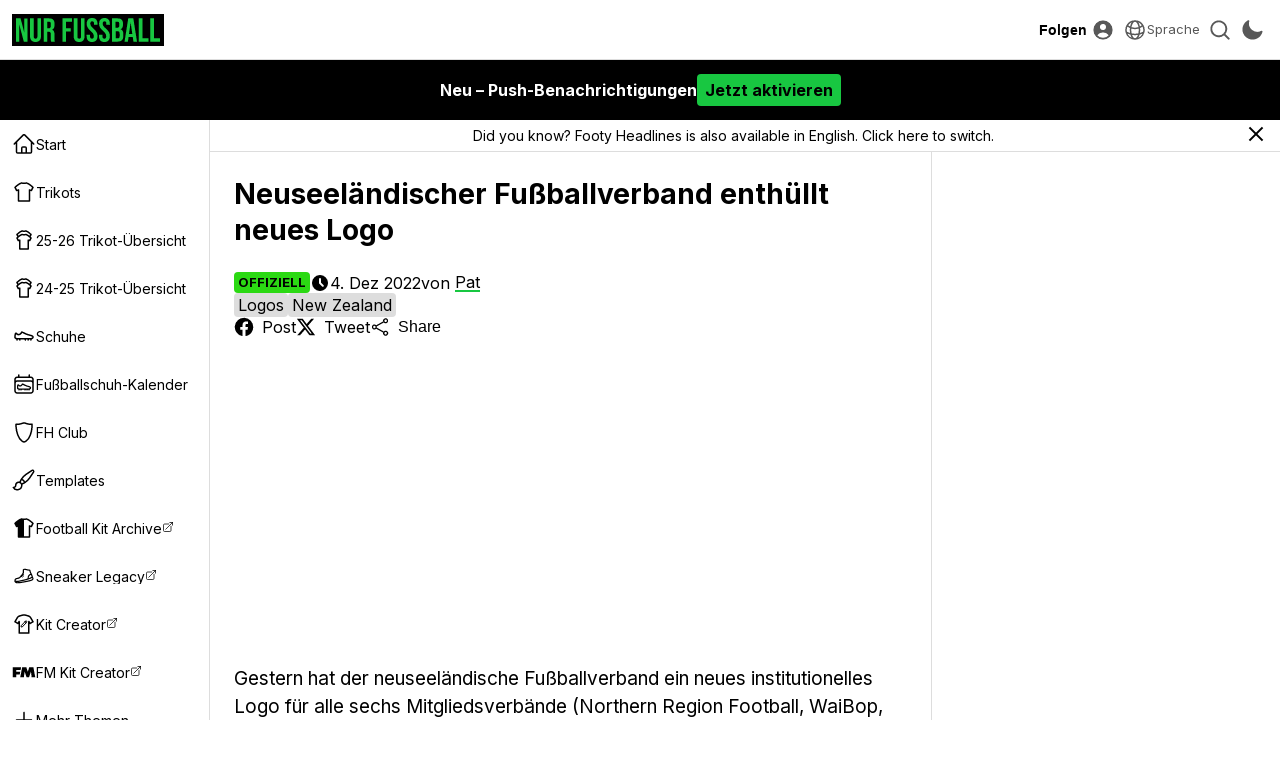

--- FILE ---
content_type: text/html; charset=utf-8
request_url: https://www.google.com/recaptcha/api2/aframe
body_size: 114
content:
<!DOCTYPE HTML><html><head><meta http-equiv="content-type" content="text/html; charset=UTF-8"></head><body><script nonce="AUYIqYvvNku-uSGnbIu9FA">/** Anti-fraud and anti-abuse applications only. See google.com/recaptcha */ try{var clients={'sodar':'https://pagead2.googlesyndication.com/pagead/sodar?'};window.addEventListener("message",function(a){try{if(a.source===window.parent){var b=JSON.parse(a.data);var c=clients[b['id']];if(c){var d=document.createElement('img');d.src=c+b['params']+'&rc='+(localStorage.getItem("rc::a")?sessionStorage.getItem("rc::b"):"");window.document.body.appendChild(d);sessionStorage.setItem("rc::e",parseInt(sessionStorage.getItem("rc::e")||0)+1);localStorage.setItem("rc::h",'1769324371698');}}}catch(b){}});window.parent.postMessage("_grecaptcha_ready", "*");}catch(b){}</script></body></html>

--- FILE ---
content_type: text/css
request_url: https://www.nurfussball.com/css/main.1769205652.css
body_size: 7451
content:
:root {
  --bg-100: #ffffff;
  --bg-80: #efefef;
  --bg-60: #ddd;
  --bg-40: #ccc;
  --bg-20: #a0a0aa;
  --accent-dark: #411466;
  --accent-light: #8950b7;
  --accent: #692e99;
  --secondary-accent: #f6f605;
  --secondary-accent-light: #ffff6a;
  --text-secondary-accent: #000000;
  --link-accent: #c685fb;
  --text-50: #ccc;
  --text-80: #585858;
  --text-100: #000000;
  --text-accent: #ffffff;
  --fh-orange: #ff881f;
  --site-accent-color: #ff881f;
  --text-site-accent-color: #000;
  --margin-top: 60px;
}

[data-theme="dark"] {
  --font-color: #ffffff;
  --bg-100: #1a1b27;
  --bg-80: #23242f;
  --bg-60: #32333d;
  --bg-40: #555660;
  --bg-20: #9a9ba0;
  --text-50: #808080;
  --text-80: #ababab;
  --text-100: #eee;
  --link-accent: #f6f605;
  --text-accent: #000000;
}

[data-site="nf"] {
  --fh-orange: #18c741;
  --site-accent-color: #18c741;
  --text-site-accent-color: #000;
}

* {
  /* color: var(--text-100); */
  box-sizing: border-box;
}

picture {
  display: flex;
}

b {
  font-weight: bold;
}

.mode-switch-icon__sun {
  display: none;
}

[data-theme="dark"] .mode-switch-icon__moon {
  display: none;
}

[data-theme="dark"] .mode-switch-icon__sun {
  display: initial;
}

html {
  scrollbar-color: var(--bg-40) var(--bg-100);
  /* scrollbar-gutter: stable; */
}

body {
  color: var(--text-100);
  background-color: var(--bg-100);
  padding-top: var(--margin-top);
  font-family: "Inter", sans-serif;
}

body * {
  scrollbar-color: var(--bg-40) var(--bg-100);
}

i {
  font-style: italic;
}

input[type="text"],
textarea {
  width: 100%;
  font-size: 1em;
}

.content {
  padding-left: 250px;
}

.content-wrapper {
  width: 1500px;
  max-width: 100%;
  margin: 0 auto;
  padding: 0 24px;
}

/* button,
.button {
  background-color: var(--bg-100);
  border: 1px solid var(--bg-60);
  cursor: pointer;
  font-size: 100%;
} */

.post-feed-container:not(.first-child) {
  margin-top: 16px;
}

.button-container {
  display: flex;
  flex-wrap: wrap;
  margin-top: 16px;
  gap: 12px;
}

button {
  cursor: pointer;
  background: none;
  font-size: inherit;
}

.button {
  background: none;
  display: inline-flex;
  align-items: center;
  justify-content: center;
  border-radius: 16px;
  border-radius: 50px;
  padding: 4px 8px;
  font-weight: bold;
  text-decoration: none;
  border: 1px solid #000000;
  color: var(--text-100);
  border-color: var(--text-100);
  font-size: 13px;
  cursor: pointer;
  outline: none;
  padding: 8px 14px;
  line-height: 1.2;
}

.button.primary {
  background-color: var(--site-accent-color);
  color: var(--text-site-accent-color);
  border-color: transparent;
}

.button[disabled] {
  cursor: not-allowed;
  opacity: 0.5;
}

.button:not([disabled]):hover {
  background-color: var(--text-100);
  border-color: transparent;
  color: var(--bg-100);
}

.button:not([disabled]).primary:hover {
  background-color: var(--text-100);
  color: var(--bg-100);
}

.header {
  top: 0;
  height: 60px;
  width: 100%;
  position: fixed;
  z-index: 500;
  background-color: var(--bg-100);
  border-bottom: 1px solid var(--bg-60);
}

.header-inner {
  margin: 0 auto;
  /* width: 1476px; */
  height: 100%;
  display: flex;
  align-items: center;
  justify-content: space-between;
  padding: 0 12px;
}

.header-inner > div {
  display: flex;
  align-items: center;
  gap: 8px;
}

.header-logolink {
  display: flex;
  padding: 4px;
  gap: 4px;
}

.header-logolink > span {
  color: #ffffff;
  font-weight: bold;
  font-size: 12px;
}

[data-theme="light"] .header-logolink {
  background-color: #000000;
}

.header-logo {
  height: 24px;
}

.content .ad-container {
  max-width: 100%;
  display: flex;
  align-items: center;
  justify-content: center;
  flex-direction: column;
  gap: 16px;
}

.ad-container__cta {
  color: inherit;
  font-size: 15px;
  line-height: normal;
  border-bottom: 1px solid var(--text-80);
}

.ad-container__cta:hover {
  border-color: inherit;
}

.content-wrapper > .ad-container {
  margin-top: 24px;
  margin-bottom: 24px;
}

.post-feed {
  display: grid;
  gap: 24px;
  grid-template-columns: 1fr 1fr;
  align-items: flex-start;
}

.post-feed .ad-container {
  grid-column-start: 1;
  grid-column-end: 3;
}

.boot-calendar__block .ad-container {
  grid-column-start: 1;
  grid-column-end: 4;
}

.post-feed__item {
  display: flex;
  flex-direction: column;
  gap: 16px;
  /* background-color: var(--bg-100); */
  /* border: 1px solid var(--bg-60); */
  background-color: var(--bg-80);
  border-radius: 8px;
  overflow: hidden;
}

.post-feed__item:hover {
  opacity: 0.7;
}

.post-feed__item-link {
  color: inherit;
  text-decoration: none;
}

.post-feed__item-content {
  display: flex;
  flex-direction: column;
  gap: 16px;
  padding: 16px;
}

.post-feed__item-image {
  width: 100%;
  aspect-ratio: 80/41;
  object-fit: cover;
}

.post-feed__item-headline {
  font-size: 22px;
  font-weight: bold;
  line-height: 1.2;
}

.post-feed__item-meta {
  display: flex;
  gap: 16px;
  align-items: center;
  white-space: nowrap;
  overflow: hidden;
  font-size: 15px;
}

.post-status {
  display: inline-block;
  font-size: 13px;
  padding: 4px;
  border-radius: 4px;
  font-weight: bold;
}

.post-status.OFFICIAL,
.post-status.OFFIZIELL,
.post-status.OFICIAL,
.post-status.OFFICIEL,
.post-status.UFFICIALE {
  background-color: #2bd913;
  color: #000000;
}

.post-status.LEAK,
.post-status.FILTRACI\D3N,
.post-status.FUITE,
.post-status.FILTRAZIONE,
.post-status.VAZAMENTO {
  background-color: #b61313;
  color: #ffffff;
}

.post-status.PREDICTION,
.post-status.CONCEPT,
.post-status.VORHERSAGE,
.post-status.KONZEPT,
.post-status.PREDICCI\D3N,
.post-status.CONCEPTO,
.post-status.PR\C9 DICTION,
.post-status.PREVISIONE,
.post-status.CONCETTO,
.post-status.PREVIS\C3O,
.post-status.CONCEITO {
  background-color: #1638b2;
  color: #ffffff;
}

.post-feed__item-meta-el {
  display: flex;
  align-items: center;
  gap: 4px;
}

.post-feed__item-meta-el > svg {
  width: 16px;
  height: 16px;
}

.top-posts-container__2 {
  overflow: hidden;
}

.top-posts-container__2 .post-feed__item-headline {
  font-size: 16px;
}

.top-posts-container__2 .post-feed__item-content {
  padding: 12px;
  gap: 12px;
}

.top-posts-container__2 .post-feed__item-meta {
  font-size: 14px;
}

/* .top-posts-container__2 svg {
  width: 20px;
  height: 20px;
} */

.top-posts-container__2 .post-status {
  font-size: 12px;
}

.post-item-container {
  /* display: flex; */
  /* align-items: flex-start; */
  border-bottom: 1px solid var(--bg-60);
  /* width: 1500px; */
  /* margin: 0 auto; */
}

.post-item-container__inner {
  display: flex;
  align-items: flex-start;
  /* border-bottom: 1px solid var(--bg-60); */
  width: 1500px;
  max-width: 100%;
  margin: 0 auto;
}

.post-item {
  overflow: hidden;
  padding: 24px 0 0 0;
  border-left: 1px solid var(--bg-60);
  border-right: 1px solid var(--bg-60);
  flex-grow: 1;
}

[data-plus="1"] .post-item {
  border-right: none;
}

.post-item-title {
  font-size: 28px;
  font-weight: bold;
  line-height: 1.3;
}

.post-item__content {
  margin-top: 24px;
  padding-bottom: 32px;
  font-size: 19px;
  line-height: 1.5;
}

.post-item__content h2 {
  font-size: 22px;
  font-weight: bold;
}

.post-item__content h3 {
  font-size: 21px;
  font-weight: bold;
}

.post-item__content h4 {
  font-size: 16px;
  font-weight: bold;
}

.post-item__content > blockquote {
  border-left: 12px solid var(--bg-60);
  padding: 16px 0 16px 16px;
}

.post-item__content > * {
  margin-top: 24px;
}

.post-item__content > *:first-child {
  margin-top: 0;
}

.post-item__content > h2 + p,
.post-item__content > h3 + p,
.post-item__content > h4 + p {
  margin-top: 12px;
}

.post-item__content ul {
  list-style: disc;
}

.post-item__content .image-set {
  display: flex;
  justify-content: center;
  gap: 16px;
  font-size: 0;
}

.post-item__content img {
  max-width: 100%;
  max-height: 600px;
}

.post-item__content img:only-child {
  width: 100%;
  object-fit: contain;
}

.hiddenImg {
  display: none !important;
  margin: 0 !important;
  opacity: 0.5;
}

.post-item-meta {
  display: flex;
  flex-direction: column;
  padding-left: 24px;
  padding-right: 24px;
  width: 248px;
  flex-shrink: 0;
  position: sticky;
  top: var(--margin-top);
}

.post-item-meta a {
  color: inherit;
}

.post-item-side__section {
  margin: 20px 0;
}

.post-item-side__section__social-link > svg,
.post-item-side__section__social-link > img {
  width: 24px;
  height: 24px;
  margin-right: 8px;
}

.post-item-meta__labels {
  list-style: none;
  display: flex;
  flex-wrap: wrap;
  gap: 8px;
}

.post-item-meta__labels-item {
  display: flex;
  padding: 4px;
  /* border: 1px solid var(--bg-60); */
  background-color: var(--bg-60);
  border-radius: 4px;
  color: inherit;
  align-items: center;
  line-height: 1;
}

.post-item-meta__labels-item:hover {
  opacity: 0.7;
}

.post-item-side__section__social-link {
  color: inherit;
  display: flex;
  align-items: center;
  /* color: var(--text-80); */
  /* transition: color 100ms ease-in-out; */
  margin: 12px 0;
  padding: 0;
  border: 0;
}

.post-item-ad {
  /* width: 280px; */
  position: sticky;
  top: var(--margin-top);
  padding: 24px;
  flex-shrink: 0;
}

.post-item__content > q {
  display: block;
  border-top: 8px solid var(--fh-orange);
  border-bottom: 8px solid var(--fh-orange);
  padding: 16px 0;
  font-size: 24px;
  color: var(--fh-orange);
  font-style: italic;
}

.post-item__content > q > a {
  color: inherit;
  border-bottom: 2px solid var(--fh-orange);
}

.twitter-container,
.ig-container,
.getty-container,
.gumroad-container {
  display: flex;
  justify-content: center;
}

.post-item-title,
.post-item__content > p,
.post-item__content > form,
.post-item__content > blockquote,
.post-item__content > q,
.post-item__content > ul,
.post-item__content > ol,
.post-item__content > h2,
.post-item__content > h3,
.post-item__content > h4,
.post-item__content > .inpost-link,
.post-item__content > .slideshow-wrapper,
.post-item__content > .post-content__slideshow,
.post-item__content > .inpost-ad,
.post-item__content > .ig-container,
.post-item__content > .getty-container,
.post-item__content > .video-container,
.post-item__content > .vote-embed-container,
.twitter-container,
.post-item-byline,
.gumroad-container,
.bullet-points,
.push-container {
  width: 680px;
  max-width: 100%;
  margin-left: auto;
  margin-right: auto;
}

.content-container .post-item__content > p,
.content-container .post-item__content > form,
.content-container .post-item__content > blockquote,
.content-container .post-item__content > q,
.content-container .post-item__content > ul,
.content-container .post-item__content > h2,
.content-container .post-item__content > h3,
.content-container .post-item__content > h4,
.content-container .post-item__content > .inpost-link,
.content-container .post-item__content > .slideshow-wrapper,
.content-container .post-item__content > .post-content__slideshow,
.content-container .post-item__content > .inpost-ad,
.content-container .post-item__content > .ig-container,
.content-container .post-item__content > .video-container {
  width: 100%;
  margin-left: 0;
  margin-right: 0;
}

.video-container {
  position: relative;
  /* padding-bottom: 56.25%; */
  /* padding-top: 30px; */
  /* height: 0; */
  aspect-ratio: 16/9;
  overflow: hidden;
}

.video-container iframe,
.video-container object,
.video-container embed {
  position: absolute;
  top: 0;
  left: 0;
  width: 100%;
  height: 100%;
}

.post-item__content > ul,
.post-item__content > li {
  padding-left: 20px;
}

.post-item__content > p a:not(.button)[href],
.post-item__content > blockquote a[href],
.post-item__content > h2 > a[href],
.post-item__content table a[href],
.post-item__content .league-table a[href],
.post-item__content > h3 > a[href],
.post-item__content > h4 > a[href],
.post-item__content > ul > a[href],
.post-item__content > ol > a[href],
.post-item__content > ul > li > a[href],
.post-item__content > ol > li > a[href],
.underline-link {
  color: var(--text-100);
  border-bottom: 2px solid var(--fh-orange);
}

.post-item__content > p a:not(.button)[href]:hover,
.post-item__content > blockquote a[href]:hover,
.post-item__content > h2 > a[href]:hover,
.post-item__content table a[href]:hover,
.post-item__content .league-table a[href]:hover,
.post-item__content > h3 > a[href]:hover,
.post-item__content > h4 > a[href]:hover,
.post-item__content > ul > a[href]:hover,
.post-item__content > ol > a[href]:hover,
.post-item__content > ul > li > a[href]:hover,
.post-item__content > ol > li > a[href]:hover,
.underline-link:hover {
  border-color: var(--text-100);
}

.post-item__content b {
  font-weight: bold;
}

.inpost-link {
  display: flex;
  align-items: center;
  /* flex-direction: column; */
  /* border: 1px solid var(--bg-60); */
  color: inherit;
  border-radius: 8px;
  overflow: hidden;
  background-color: var(--bg-80);
}

.inpost-link:hover {
  opacity: 0.7;
}

.inpost-link .inpost-link__image {
  width: 200px;
  aspect-ratio: 80/41;
  object-fit: cover;
  max-width: unset;
  max-height: unset;
  flex-shrink: 0;
}

.inpost-link-inner {
  display: flex;
  flex-direction: column;
  gap: 12px;
  padding: 16px;
  overflow: hidden;
}

.inpost-link__title {
  font-size: 19px;
  font-weight: bold;
  white-space: nowrap;
  overflow: hidden;
  max-width: 100%;
  text-overflow: ellipsis;
}

.disqus-container {
  border-top: 1px solid var(--bg-60);
  padding: 32px;
}

.post-content__slideshow {
  overflow: hidden;
  position: relative;
  font-size: 0;
  overflow: hidden;
  /* overflow-x: auto; */
  /* scroll-snap-type: x mandatory; */
  max-width: 600px;
  max-width: 600px;
}

.post-content__slideshow img.bg-img {
  position: absolute;
  top: 0;
  left: 0;
  right: 0;
  bottom: 0;
  object-fit: cover;
  width: 100%;
  height: 100%;
  -webkit-filter: url(#sharpBlur);
  filter: url(#sharpBlur);
}

.post-content__slideshow img {
  z-index: 1;
  position: relative;
  /* width: 100%; */
}

.post-content__slideshow ul {
  display: flex;
  padding: 0;
  margin: 0;
  /* gap: 20px; */
  /* width: 100%; */
  /* transition: transform 200ms ease-in-out; */
  width: auto;
  will-change: transform;
  cursor: grab;
  /* align-items: center; */
}

.post-content__slideshow ul li {
  /* scroll-snap-align: center; */
  flex-shrink: 0;
  width: 100%;
  position: relative;
  display: flex;
  align-items: center;
  justify-content: center;
}

.post-content__slideshow-controls {
  font-size: 15px;
  width: 100%;
  display: flex;
  align-items: center;
  justify-content: space-between;
  margin-top: 12px !important;
}

.post-content__slideshow-controls > button {
  background: none;
  border: none;
  cursor: pointer;
  padding: 4px;
  display: flex;
  align-items: center;
  justify-content: center;
  border-radius: 100%;
  color: var(--text-100);
}

.post-content__slideshow-controls > button:not(.active) {
  visibility: hidden;
}

.post-content__slideshow-controls > button.active:hover {
  opacity: 0.7;
}

.post-content__slideshow-controls > button > svg {
  width: 20px;
  height: 20px;
}

.post-content__slideshow-controls > span {
  justify-self: center;
  font-variant-numeric: tabular-nums;
}

.boot-calendar h2 {
  margin-top: 24px;
  font-size: 22px;
  font-weight: bold;
}

.boot-calendar h3 {
  margin-top: 20px;
  font-size: 20px;
  font-weight: bold;
}

.boot-calendar__block {
  margin-top: 16px;
  display: grid;
  gap: 24px;
  grid-template-columns: repeat(3, 1fr);
  align-items: flex-start;
}

.store-list-container .boot-calendar__block {
  grid-template-columns: repeat(4, 1fr);
}

.voucher-list-container .boot-calendar__block {
  grid-template-columns: repeat(2, 1fr);
}

.boot-calendar__boot {
  display: flex;
  flex-direction: column;
  /* border: 1px solid var(--bg-60); */
  background-color: var(--bg-80);
  border-radius: 8px;
  overflow: hidden;
}

.boot-calendar__boot-content-container {
  display: flex;
  flex-direction: column;
  gap: 16px;
  padding: 16px;
}

.boot-calendar__boot-img {
  width: 100%;
  aspect-ratio: 16/9;
  object-fit: cover;
}

.store-list-container .boot-calendar__boot-img {
  object-fit: contain;
  background-color: #fafafa;
  padding: 15%;
}

.store-list-container p {
  line-height: 1.6;
}

.template-list-container .boot-calendar__boot-img {
  aspect-ratio: 1;
}

span.store-list__disclaimer {
  font-size: 14px;
  color: var(--text-80);
}

.boot-calendar__boot-name {
  font-size: 18px;
  font-weight: bold;
  color: var(--text-100);
}

.boot-calendar__collection-name {
  font-size: 14px;
  text-transform: uppercase;
  font-weight: bold;
  color: var(--text-100);
}

.boot-calendar__boot-release-date {
  font-size: 14px;
  font-weight: bold;
  color: var(--text-100);
}

.boot-calendar__colorway {
  font-size: 14px;
  font-weight: bold;
  color: var(--text-100);
  display: flex;
  align-items: center;
  gap: 8px;
}

.boot-calendar__collection-name,
.boot-calendar__boot-release-date {
  display: flex;
  gap: 8px;
  align-items: center;
}

.boot-calendar__colorway > svg,
.boot-calendar__collection-name > svg,
.boot-calendar__boot-release-date > svg {
  width: 20px;
  height: 20px;
}

.boot-calendar__boot-link:hover {
  opacity: 0.7;
}

.inpost-ad {
  display: flex;
  flex-direction: column;
  padding: 16px;
  gap: 16px;
  background-color: var(--bg-80);
  border-radius: 8px;
}

.inpost-ad__inner {
  display: flex;
  gap: 16px;
  position: relative;
  padding-right: 60px;
}

.inpost-ad__inner__content {
  position: relative;
  display: flex;
  flex-direction: column;
  align-items: flex-start;
  gap: 8px;
}

.inpost-ad__inner__image {
  max-width: 130px !important;
  max-height: 130px !important;
  border-radius: 8px;
}

.inpost-ad__inner__image:hover {
  opacity: 0.7;
}

.inpost-ad__inner__image-link {
  display: flex;
  align-items: center;
  flex-shrink: 0;
}

.inpost-ad__inner_main-button {
  background-color: var(--text-100);
  color: var(--bg-100);
  font-weight: bold;
  padding: 4px 12px;
  border-radius: 20px;
  font-size: 16px;
}

.inpost-ad__inner_main-button:hover {
  opacity: 0.7;
}

.inpost-ad__inner__name {
  font-weight: bold;
}

.inpost-add__inner__logo {
  margin: 0 !important;
  position: absolute;
  right: 0px;
  bottom: 0px;
  width: 60px !important;
  background-color: #ffffff;
  padding: 8px;
}

.inpost-add__inner__logo:hover {
  opacity: 0.7;
}

.inpost-ad__inner__link-list {
  display: flex;
  gap: 16px;
}

.inpost-ad__inner__link-list > .button {
  padding: 4px 8px;
  border: 1px solid var(--text-100);
  font-weight: bold;
  font-size: 16px;
}

.inpost-ad__inner__link-list > .button:hover {
  border-color: transparent;
  background-color: var(--text-100);
  color: var(--bg-100);
  opacity: 1;
}

.tab-container__titles {
  display: flex;
  gap: 16px;
  overflow-x: auto;
}

.tab-container__title {
  color: inherit;
  font-size: 19px;
  cursor: pointer;
  padding-bottom: 2px;
  border-bottom: 3px solid transparent;
  white-space: nowrap;
}

.tab-container__title > a {
  color: inherit;
}

.tab-container__title:only-child {
  cursor: initial;
}

.tab-container__title.active {
  font-weight: bold;
  border-color: var(--fh-orange);
}

.tab-container__title:not(.active) {
  color: var(--text-80);
}

.tab-container__title:not(.active):hover {
  opacity: 0.7;
}

.tab-container__content {
  margin-top: 16px;
}

.tab-container__content-tab {
  display: none;
}

.tab-container__content-tab.active {
  display: initial;
}

.main-title {
  display: flex;
  font-size: 24px;
  font-weight: bold;
  align-items: center;
  justify-content: center;
  padding: 24px 0;
  border-bottom: 1px solid var(--bg-60);
  gap: 8px;
}

.main-title > svg {
  max-width: 32px;
  max-height: 32px;
}

.main-title__logo {
  max-width: 32px;
  max-height: 32px;
}

.boot-container {
  display: grid;
  grid-template-columns: repeat(3, 1fr);
  max-width: 100%;
  overflow-x: auto;
  gap: 24px;
  padding: 0 0 8px 0;
  align-items: flex-start;
}

.kit-container {
  display: flex;
  max-width: 100%;
  overflow-x: auto;
  gap: 16px;
  padding: 0 0 8px 0;
  align-items: flex-start;
}

.kit-container.grid {
  display: grid;
  grid-template-columns: repeat(4, 1fr);
}

.kit-container.grid .ad-container {
  grid-column-start: 1;
  grid-column-end: 5;
}

.kit-container > a {
  color: inherit;
}

.kit {
  width: 240px;
  display: flex;
  flex-direction: column;
  align-items: center;
  /* border: 1px solid var(--bg-60); */
  background-color: var(--bg-80);
  border-radius: 8px;
  overflow: hidden;
}

.kit-container.grid .kit {
  width: auto;
}

.kit-teamname {
  font-weight: bold;
  font-size: 18px;
  /* display: inline-flex; */
  gap: 8px;
  align-items: center;
  padding: 16px;
  text-align: center;
}

.kit-teamname > svg {
  width: 16px;
  height: 16px;
  flex-shrink: 0;
}

.kit-image-container {
  width: 100%;
  overflow: hidden;
  aspect-ratio: 1;
  position: relative;
  display: flex;
  background-color: var(--bg-80);
}

.kit-image-container.landscape {
  aspect-ratio: initial;
}

.kit-image-container img {
  position: absolute;
  left: 50%;
  top: 50%;
  transform: translateY(-35%) translateX(-50%);
  height: 145%;
  width: auto !important;
  object-fit: initial !important;
  max-width: initial !important;
  max-height: initial !important;
}

.kit-image-container.landscape img {
  position: relative;
  width: 100% !important;
  height: 100%;
  object-fit: contain !important;
  left: initial;
  top: initial;
  transform: initial;
}

.kit-image-container.landscape img.bg {
  position: absolute;
  left: 0;
  top: 0;
  object-fit: cover;
  z-index: -1;
  -webkit-filter: url(#sharpBlur);
  filter: url(#sharpBlur);
}

.kit-container > a:hover {
  opacity: 0.7;
}

.fka-cta {
  font-size: 22px;
  font-weight: bold;
  margin-top: 24px;
  display: block;
}

.fka-cta:hover {
  opacity: 0.7;
}

.breadcrumbs-container {
  /* margin-bottom: 32px; */
  border-bottom: 1px solid var(--bg-60);
  padding: 16px 0;
}

.breadcrumbs-container.no-margin {
  margin-bottom: 0;
}

.breadcrumbs-container > .content-container {
  width: 1500px;
  max-width: 100%;
  margin: 0 auto;
  padding: 0 24px;
  /* margin-top: 0; */
  /* overflow-x: auto; */
  /* border fix */
  /* padding-bottom: 2px; */
}

.breadcrumbs {
  display: flex;
  align-items: center;
  gap: 4px;
  white-space: nowrap;
}

.breadcrumbs a {
  color: inherit;
}

.breadcrumbs svg {
  width: 20px;
  height: 20px;
  color: #707070;
  flex-shrink: 0;
}

.breadcrumb__home {
  display: flex;
  align-items: center;
}

.breadcrumb__home svg {
  width: 20px;
  height: 20px;
  color: var(--text-100);
  opacity: 0.5;
}

.breadcrumb__home svg:hover {
  opacity: 1;
}

.breadcrumbs a:not(.breadcrumb__home) {
  text-decoration: none;
  border-bottom: 1px solid var(--bg-60);
}

.breadcrumbs a:hover {
  border-color: var(--text-100);
}

.team-list {
  display: grid;
  gap: 20px;
  gap: 12px;
  grid-template-columns: repeat(auto-fill, minmax(160px, 1fr));
  align-items: flex-start;
}

.team-list > a {
  color: inherit;
}

.team-list__item {
  display: flex;
  flex-direction: column;
  gap: 8px;
  white-space: nowrap;
  font-size: 14px;
  font-weight: bold;
  background-color: var(--bg-80);
  border-radius: 8px;
  padding: 8px;
  align-items: center;
}

.team-list__item img {
  width: 32px;
  height: 32px;
  object-fit: contain;
  align-self: center;
}

.team-list > a {
  text-decoration: none;
}

.team-list > a:hover {
  opacity: 0.7;
}

.team-list__item > div {
  text-overflow: ellipsis;
  overflow: hidden;
  text-align: center;
  line-height: 1.2;
}

.league-table-container {
  display: flex;
  margin-left: auto;
  margin-right: auto;
  align-items: flex-start;
  /* gap: 64px; */
}

.league-table {
  width: 50%;
}

.league-table:nth-child(2n),
.league-table:nth-child(2n) td:first-child {
  border-left: none;
}

.league-table .team-name-container,
.league-table .team-name-container > a {
  display: flex;
  align-items: center;
  gap: 8px;
}

.league-table .team-name-container .team-name {
  white-space: nowrap;
  overflow: hidden;
  text-overflow: ellipsis;
}

.post-item__content .league-table .team-name-container > a[href] > div {
  overflow: hidden;
  text-overflow: ellipsis;
}

.league-table .team-name-container img {
  width: 24px;
  height: 24px;
  object-fit: contain;
  flex-shrink: 0;
}

.league-table tr td {
  padding: 8px;
  text-align: center;
  vertical-align: middle;
  overflow: hidden;
  white-space: nowrap;
}

.league-table {
  display: grid;
}

.league-table__team {
  display: flex;
  flex: 1 0 0;
}

.league-table__team > div {
  flex: 1 0 0;
  padding: 8px;
  text-align: center;
  vertical-align: middle;
  overflow: hidden;
  white-space: nowrap;
  /* border: 1px solid var(--bg-60); */
}

.league-table__team > div:first-child {
  flex: 0 0 220px;
  overflow: hidden;
}

.league-table__team > div:not(:first-child) {
  justify-content: center;
}

.league-table__team > div {
  border-top: 2px solid var(--bg-60);
  border-left: 2px solid var(--bg-60);
}

.league-table__team > div:last-child {
  border-right: 2px solid var(--bg-60);
}

.league-table__team:last-child > div {
  border-bottom: 2px solid var(--bg-60);
}

.league-table:not(:first-child) .league-table__team > div:first-child {
  border-left: none;
}

.post-item__content .league-table .team-name-container > a[href] {
  border: none;
  overflow: hidden;
}

.post-item__content .league-table .team-name-container > a[href] span {
  border-bottom: 2px solid var(--fh-orange);
  display: inline;
}

.post-item__content .league-table .team-name-container > a[href]:hover img {
  opacity: 0.7;
}

.post-item__content .league-table .team-name-container > a[href]:hover span {
  border-color: var(--font-color);
}

.navigation {
  background-color: var(--bg-100);
  position: fixed;
  width: 250px;
  top: var(--margin-top);
  bottom: 0px;
  border-right: 1px solid var(--bg-60);
  z-index: 999999999;
  overflow: hidden;
}

.navigation-inner {
  display: flex;
  flex-direction: column;
  position: relative;
  overflow: hidden;
  height: 100%;
}

.navigation-inner__container {
  max-height: 100%;
  overflow-y: auto;
}

.navigation-inner__container > h3 {
  margin-top: 16px;
  padding: 0 12px 4px;
  text-transform: uppercase;
  font-weight: bold;
  font-size: 12px;
}

.navigation-inner__container > * {
  padding: 12px;
}

.navigation-inner__container > a {
  color: inherit;
  display: flex;
  padding: 12px;
  align-items: center;
  gap: 8px;
  font-size: 14px;
}

.navigation-inner__container > a:hover {
  background-color: var(--bg-80);
}

.navigation-inner__container > a > svg,
.navigation-inner__container > a img {
  width: 24px;
  height: 24px;
  flex-shrink: 0;
}

.navigation-inner__container > a > span {
  overflow: hidden;
  text-overflow: ellipsis;
  white-space: nowrap;
  line-height: 1.1;
}

.navigation__external-link > svg {
  width: 12px;
  height: 12px;
}

.navigation__close-btn {
  position: absolute;
  right: 0px;
  top: 0px;
  border: none;
  color: inherit;
  display: flex;
  align-items: center;
  padding: 8px;
}

.navigation__close-btn > svg {
  width: 32px;
  height: 32px;
}

.bottom-navigation {
  background-color: var(--bg-100);
  position: fixed;
  bottom: 0px;
  display: flex;
  flex-direction: row;
  border-top: 1px solid var(--bg-60);
  z-index: 105;
  width: 100%;
  height: 70px;
}

.bottom-navigation > a {
  color: inherit;
  display: flex;
  padding: 12px;
  align-items: center;
  gap: 8px;
  font-size: 14px;
  flex-direction: column;
  align-items: center;
  flex: 1 0 0;
  overflow: hidden;
  /* flex-grow: 1;
  flex-shrink: 0;
  flex-basis: 0;
  text-align: center;
  min-width: 0; */
}

.bottom-navigation > a.active {
  background-color: var(--text-100);
  color: var(--bg-100);
}

.bottom-navigation > a > svg {
  width: 24px;
  height: 24px;
}

.bottom-navigation > a > span {
  max-width: 100%;
  white-space: nowrap;
  overflow: hidden;
  /* text-overflow: ellipsis; */
  text-align: center;
}

.header-text-button {
  border: none;
  color: inherit;
  font-size: 14px;
  font-weight: bold;
  padding: 0;
}

.header-text-button:hover {
  color: var(--fh-orange);
}

.header-icon-button {
  border: none;
  padding: 4px;
  display: flex;
  color: var(--text-80);
  align-items: center;
  gap: 2px;
}

.header-icon-button.active {
  color: var(--fh-orange);
}

.header-icon-button > svg {
  width: 24px;
  height: 24px;
}

.header-icon-button:hover {
  color: var(--text-100);
}

.sidebar-ad {
  flex-grow: 0;
  flex-shrink: 0;
  position: sticky;
  top: var(--margin-top);
  padding-top: 24px;
}

.two-column-layout {
  margin: 0 auto;
  margin-top: 24px;
  display: grid;
  grid-template-columns: 1fr auto;
  align-items: flex-start;
  gap: 32px;
}

.two-column-layout > div:only-child {
  margin-right: -32px;
}

.two-column-layout > div {
  overflow: hidden;
}

.top-posts-container {
  margin-top: 24px;
  display: grid;
  grid-template-columns: 400px auto 300px;
  gap: 24px;
}

.post-feed__item.secondary > .post-feed__item-link {
  display: flex;
  flex-direction: row;
  align-items: center;
}

.post-feed__item.secondary .post-feed__item-image {
  width: 160px;
  flex-shrink: 0;
}

.post-feed__item.secondary .post-feed__item-headline {
  font-weight: normal;
  font-size: 14px;
  line-clamp: 3;
  -webkit-line-clamp: 3;
  text-overflow: ellipsis;
  display: -webkit-box;
  -webkit-box-orient: vertical;
  overflow: hidden;
}

.top-posts-container__3 {
  display: flex;
  flex-direction: column;
  gap: 24px;
}

.top-posts-container__2 {
  display: flex;
  flex-direction: column;
  gap: 24px;
}

.content-blocks {
  padding-bottom: 24px;
}

.content-blocks > *:not(:first-child) {
  margin-top: 24px;
}

.post-item-byline__section {
  display: flex;
  align-items: center;
  gap: 16px;
}

.post-item-byline__section > div {
  display: flex;
  align-items: center;
  gap: 4px;
}

.post-item-byline__section svg {
  width: 20px;
  height: 20px;
}

.post-item-byline {
  margin-top: 24px;
  display: flex;
  flex-direction: column;
  gap: 16px;
}

.post-item-byline__section a {
  color: inherit;
}

.post-item-byline__section .post-item-side__section__social-link {
  margin: 0;
}

.search-container {
  position: fixed;
  width: 100%;
  top: 60px;
  min-height: 400px;
  background-color: #ffffff;
  background-color: var(--bg-100);
  z-index: 9999999999;
  display: flex;
  max-height: 800px;
  border-bottom: 1px solid var(--bg-60);
}

.search-container:not(.visible) {
  display: none;
}

.search-container:focus {
  outline: none;
}

.search-container__results {
  overflow-y: auto;
  padding: 1px 0;
  /* display: flex; */
  height: 100%;
}

.search-container-inner {
  width: 1500px;
  margin: 0 auto;
  display: flex;
  flex-direction: column;
  overflow-y: auto;
  padding: 0 24px;
}

.search-container__form {
  width: 100%;
  display: flex;
  align-items: center;
  justify-content: space-between;
  padding: 16px 0;
  border-bottom: 1px solid var(--bg-60);
  position: sticky;
  top: 0;
  z-index: 5;
}

input.search-container__input {
  border: none;
  font-size: 18px;
  padding: 0;
  flex-grow: 1;
  margin: 0 8px;
  background: none;
  color: var(--text-100);
}

.flex {
  display: flex;
}

.center {
  align-items: center;
  justify-content: center;
}

input.search-container__input:focus {
  outline: none;
}

.search-container__form svg {
  width: 24px;
  height: 24px;
  color: #a0a0a0;
  color: var(--text-50);
}
.search-container__cancel:hover > svg {
  color: #252525;
  color: var(--text-100);
}
.search-container__cancel {
  border: none;
  padding: 0;
  display: flex;
  align-items: center;
}

.adsbygoogle,
.adsense {
  /* width: 100%; */
  width: 900px;
  height: 250px;
  /* max-width: 100%; */
}

.adsbygoogle.sidebar,
.adsense.sidebar {
  width: 300px;
  height: 750px;
}

.follow-container__social {
  color: inherit;
}

.follow-container__social:hover {
  opacity: 0.7;
}

.follow-container__socials {
  display: flex;
  align-items: center;
  gap: 12px;
}

.follow-container__social > svg {
  width: 24px;
  height: 24px;
}

.navigation-socials {
  display: flex;
  flex-direction: column;
  align-items: flex-start;
  border-bottom: 1px solid var(--bg-60);
  gap: 16px;
  padding-bottom: 24px;
  margin-bottom: 12px;
}

.navigation-socials > a {
  color: inherit;
}

.navigation-socials > a:hover {
  opacity: 0.7;
}

.header-text-button-container {
  position: relative;
}

.header-text-button-content {
  display: flex;
  position: absolute;
  top: 32px;
  left: 50%;
  transform: translateX(-50%);
  background-color: var(--bg-100);
  border: 1px solid var(--bg-60);
  padding: 16px;
  border-radius: 8px;
  flex-direction: column;
  gap: 16px;
  white-space: nowrap;
}

.header-text-button-content:not(.visible) {
  display: none;
}

.header-text-button-content > a {
  color: inherit;
}

.header-text-button-content > a:hover {
  opacity: 0.7;
}

#button-disqus > * {
  pointer-events: none;
}

.vote-embed {
  width: 500px;
  max-width: 100%;
  height: 10px;
  box-sizing: border-box;
  height: 156px;
  padding: 12px;
  background-color: #ffffff;
  border: 1px solid var(--text-100);
}

.header-ad {
  background-color: #000000;
  position: fixed;
  top: 60px;
  width: 100%;
  height: 60px;
  color: #ffffff;
  z-index: 499;
  white-space: nowrap;
  /* border-bottom: 1px solid var(--bg-60); */
  /* background-color: #c5c5c5 !important; */
  /* color: #000 !important;
  background: rgb(232, 232, 232) !important;
  background: linear-gradient(
    315deg,
    rgba(232, 232, 232, 1) 0%,
    rgba(197, 197, 197, 1) 33%,
    rgba(236, 236, 236, 1) 67%,
    rgba(197, 197, 197, 1) 100%
  ) !important; */
}

.header-ad > a {
  color: inherit;
}

.header-ad__inner {
  margin: 0 auto;
  height: 100%;
  display: flex;
  align-items: center;
  padding: 0 12px;
  justify-content: center;
  gap: 32px;
  font-weight: bold;
}

.header-ad__inner svg {
  height: 32px;
}

.header-ad__inner > div {
  display: flex;
  align-items: center;
  gap: 8px;
}

.header-ad__cta {
  background-color: #ffffff;
  color: #000000;
  padding: 8px;
  border-radius: 4px;
  background-color: #fd6d28 !important;
  color: #000 !important;
}

[data-theme="dark"] .header-ad {
  background: #ffffff;
  color: #000000;
}

[data-theme="dark"] .header-ad__cta {
  background-color: #000000;
  color: #ffffff;
}

.labels-list__item {
  display: flex;
  align-items: center;
  gap: 16px;
  background-color: var(--bg-80);
  border-radius: 8px;
  overflow: hidden;
  padding: 32px;
  font-weight: bold;
  color: var(--text-100);
}

.labels-list__item > svg,
.labels-list__item > img {
  width: 24px;
  height: 24px;
}

.labels-list {
  display: grid;
  grid-template-columns: repeat(auto-fill, minmax(240px, 1fr));
  gap: 24px;
}

.labels-list__link:hover {
  opacity: 0.7;
}

.filter-container {
  display: flex;
  gap: 16px;
}

.filter-container-filter {
  display: flex;
  flex-direction: column;
  gap: 8px;
}

.filter-container-filter__title {
  font-size: 20px;
  font-weight: bold;
}

.filter-container-filter__input > select {
  font-size: 16px;
  padding: 4px;
  background-color: var(--bg-100);
  color: var(--text-100);
  border: 1px solid var(--text-80);
}

.bullet-points {
  font-size: 18px;
  border-radius: 8px;
  overflow: hidden;
  background-color: var(--bg-80);
  padding: 16px;
}

.bullet-points > ul {
  padding-left: 18px;
  margin: 0;
}

.bullet-points > ul > li {
  padding: 0;
  margin: 0px;
}

.lang-note {
  background-color: var(--bg-100);
  position: relative;
  color: var(--text-100);
  border-bottom: 1px solid var(--bg-60);
  display: flex;
  align-items: center;
  justify-content: space-between;
  padding: 0 12px;
  font-size: 14px;
  line-height: 1.1;
}

.lang-note__button {
  border: none;
  padding: 4px;
  color: var(--text-100);
  justify-self: flex-end;
  right: 0;
  top: 0;
}

.lang-note__button > svg {
  width: 16px;
  height: 16px;
}

.lang-note__button:hover {
  opacity: 0.7;
}

.lang-note__content > a {
  color: inherit;
  padding: 8px;
  display: block;
}

.lang-note__content > a:hover {
  opacity: 0.7;
}

.lang-note__content {
  margin: 0 auto;
}

.header-icon-button.language-dropdown {
  position: relative;
  font-size: 13px;
}

#language-dropdown {
  position: absolute;
  opacity: 0;
  top: 0;
  left: 0;
  width: 100%;
  height: 100%;
  cursor: pointer;
}

.push-container {
  margin-top: 24px;
  padding: 20px;
  background-color: var(--bg-80);
  border-radius: 8px;
}

.push-loading {
  color: var(--text-80);
}

.push-notification-manager {
  display: flex;
  flex-direction: column;
}

.push-status {
  display: flex;
  align-items: center;
  gap: 12px;
  padding: 12px 16px;
  border-radius: 8px;
  background-color: var(--bg-60);
}

.push-status__icon::before {
  content: "";
  display: inline-block;
  width: 12px;
  height: 12px;
  border-radius: 50%;
  background-color: var(--text-80);
}

.push-status--subscribed .push-status__icon::before {
  background-color: #22c55e;
}

.push-status--unsubscribed .push-status__icon::before {
  background-color: var(--fh-orange);
}

.push-status--denied .push-status__icon::before {
  background-color: #ef4444;
}

.push-status--unsupported .push-status__icon::before {
  background-color: var(--text-50);
}

.push-status__text {
  font-size: 15px;
  line-height: 1.4;
}

@media (min-width: 1024px) {
  .navigation__close-btn {
    display: none;
  }

  .bottom-navigation {
    display: none;
  }

  #nav-toggle {
    display: none;
  }
}

@media (min-width: 1440px) {
  .post-item-byline {
    display: none;
  }
}

@media (min-width: 768px) {
  .mobile-yes {
    display: none !important;
  }
}

@media (max-width: 1500px) {
  .post-item-title,
  .post-item__content > p,
  .post-item__content > form,
  .post-item__content > blockquote,
  .post-item__content > q,
  .post-item__content > ul,
  .post-item__content > ol,
  .post-item__content > h2,
  .post-item__content > h3,
  .post-item__content > h4,
  .post-item__content > .inpost-link,
  .post-item__content > .slideshow-wrapper,
  .post-item__content > .post-content__slideshow,
  .post-item__content > .inpost-ad,
  .post-item__content > .ig-container,
  .post-item__content > .getty-container,
  .post-item__content > .video-container,
  .post-item__content > .vote-embed-container,
  .twitter-container,
  .post-item-byline,
  .gumroad-container,
  .bullet-points,
  .push-container {
    width: initial;
    margin-left: 24px;
    margin-right: 24px;
  }
}

@media (max-width: 1439px) {
  .post-feed__item-headline {
    font-size: 19px;
  }

  .adsbygoogle,
  .adsense {
    width: 100%;
    height: auto;
  }

  .navigation {
    width: 210px;
  }

  .content {
    padding-left: 210px;
  }

  .two-column-layout {
    grid-template-columns: 1fr;
  }

  .two-column-layout > div:only-child {
    margin-right: 0;
  }

  .sidebar-ad {
    display: none;
  }

  .top-posts-container {
    grid-template-columns: 2fr 1fr;
  }

  .top-posts-container__3 {
    order: 3;
    grid-column-start: 1;
    grid-column-end: 3;
  }

  .post-item-meta {
    display: none;
  }

  .post-item {
    border-left: none;
  }

  .league-table-container {
    flex-direction: column;
    padding-bottom: 16px;
    overflow-x: auto;
  }

  .league-table {
    width: 100%;
  }

  .league-table:not(:last-child) .league-table__team:last-child > div {
    border-bottom: none;
  }

  .league-table:not(:first-child) .league-table__team > div:first-child {
    border-left: 2px solid var(--bg-60);
  }
}

@media (max-width: 1023px) {
  #onesignal-bell-container {
    bottom: 70px !important;
  }

  .content {
    padding-left: 0;
    padding-bottom: 70px;
  }

  .navigation {
    width: 100%;
    border: none;
    top: 60px;
  }

  .navigation-inner > a {
    width: 80%;
  }

  .navigation:not(.visible) {
    display: none;
  }

  .top-posts-container {
    grid-template-columns: 1fr;
  }

  .top-posts-container__2 {
    flex-direction: row;
    align-items: flex-start;
  }

  .top-posts-container__2 > .post-feed__item {
    flex: 1 0 0;
  }

  .top-posts-container__3 {
    grid-column-start: 1;
    grid-column-end: 2;
  }

  .post-item-ad {
    display: none;
  }

  .post-item {
    border: none;
  }

  .header-inner {
    padding: 0 8px;
  }

  .header-inner > div {
    gap: 4px;
  }

  .tab-container__title {
    font-size: 16px;
  }

  .header-icon-button > svg {
    width: 20px;
    height: 20px;
  }

  .breadcrumbs-container > .content-container,
  .content-wrapper {
    padding-left: 12px;
    padding-right: 12px;
  }

  .kit-container,
  .post-feed,
  .top-posts-container,
  .top-posts-container__2,
  .top-posts-container__3,
  .boot-calendar__block {
    gap: 12px;
  }

  .top-posts-container {
    margin-top: 12px;
  }

  .team-list {
    grid-template-columns: repeat(auto-fill, minmax(80px, 1fr));
  }

  .inpost-link .inpost-link__image {
    width: 160px;
  }

  .inpost-link-inner {
    gap: 8px;
    padding: 12px;
  }

  .inpost-link__title {
    font-size: 16px;
  }

  .inpost-link {
    align-items: center;
  }

  .post-item {
    padding-top: 16px;
  }

  .lang-note {
    padding: 0 8px;
  }
}

@media (max-width: 767px) {
  .tab-container__titles,
  .tab-container__content {
    max-width: calc(100vw - 24px);
  }

  .snack-container,
  #snackMobile {
    min-height: 400px !important;
  }

  .kit-container.grid {
    grid-template-columns: repeat(2, 1fr);
  }

  .kit-container.grid .ad-container {
    grid-column-start: 1;
    grid-column-end: 3;
  }

  .vote-embed {
    height: 250px;
  }

  .mobile-no {
    display: none !important;
  }

  .post-feed {
    grid-template-columns: 1fr;
  }

  .post-feed .ad-container {
    grid-column-start: 1;
    grid-column-end: 2;
  }

  .top-posts-container__2 .post-feed__item-meta {
    display: none;
  }

  .boot-calendar__block,
  .store-list-container .boot-calendar__block {
    grid-template-columns: 1fr 1fr;
  }

  .voucher-list-container .boot-calendar__block {
    grid-template-columns: 1fr;
  }

  .boot-calendar__block .ad-container {
    grid-column-start: 1;
    grid-column-end: 3;
  }

  .bottom-navigation > a {
    font-size: 12px;
  }

  .boot-container {
    display: flex;
    max-width: 100%;
    overflow-x: auto;
    gap: 16px;
    padding: 0 0 8px 0;
    align-items: flex-start;
  }

  .boot-container > * {
    flex: 1 0 320px;
  }

  .inpost-ad__inner {
    flex-direction: column;
    align-items: center;
    padding: 0;
  }

  .inpost-ad__inner__content {
    align-items: center;
  }

  .inpost-ad__inner__name {
    text-align: center;
  }

  .post-item-title,
  .post-item__content > p,
  .post-item__content > form,
  .post-item__content > blockquote,
  .post-item__content > q,
  .post-item__content > ul,
  .post-item__content > ol,
  .post-item__content > h2,
  .post-item__content > h3,
  .post-item__content > h4,
  .post-item__content > .inpost-link,
  .post-item__content > .inpost-ad,
  .post-item__content > .ig-container,
  .post-item__content > .video-container,
  .post-item__content > .vote-embed-container,
  .twitter-container,
  .post-item-byline,
  .gumroad-container,
  .bullet-points,
  .push-container {
    margin-left: 12px;
    margin-right: 12px;
  }

  .post-item__content > .slideshow-wrapper,
  .post-item__content > .video-container,
  .post-item__content > .getty-container,
  .post-item__content > .post-content__slideshow {
    margin-left: 0;
    margin-right: 0;
  }

  .post-item__content {
    font-size: 18px;
    padding-bottom: 0px;
  }

  .post-item-title {
    font-size: 22px;
  }

  .post-item__content h2 {
    font-size: 20px;
  }

  .post-item__content h3 {
    font-size: 19px;
  }

  .disqus-container {
    padding: 12px;
    margin-top: 24px;
  }

  .post-item__content .image-set {
    gap: 4px;
  }

  .league-table__team > div:first-child {
    flex-basis: 150px;
  }

  .header-ad__inner svg {
    height: 26px;
  }

  .header-ad__bf {
    display: none !important;
  }

  .header-ad__inner {
    gap: 16px;
  }

  .header-ad__inner > div {
    font-size: 14px;
  }

  .post-item-byline {
    font-size: 15px;
  }

  .post-item-byline__section {
    gap: 12px;
  }

  #follow-btn {
    display: none;
  }

  .language-dropdown > span {
    display: none;
  }
}

@media (max-width: 424px) {
  .boot-calendar__block {
    grid-template-columns: 1fr;
  }

  .boot-calendar__block .ad-container {
    grid-column-start: 1;
    grid-column-end: 2;
  }

  .bottom-navigation > a {
    font-size: 10px;
  }

  .boot-container > * {
    flex-basis: 200px;
  }
}

@media (max-width: 374px) {
  .header-inner {
    padding: 0 4px;
  }

  .header-inner > div {
    gap: 2px;
  }

  .header-logo {
    height: 18px;
  }

  .header-icon-button > svg {
    width: 18px;
    height: 18px;
  }
}

@media only screen and (max-width: 42em) {
  .post-item,
  .two-column-layout > div {
    overflow: visible !important;
  }

  .post-item {
    width: 100%;
  }

  #snackMobile {
    min-height: 480px !important;
  }

  .snack-container > div,
  #snackMobile > div,
  #snack_mob_top,
  #snack_mex2,
  #snack_mex3,
  #snack_mex4,
  #snack_mex5,
  #snack_mex6,
  #snack_mex7,
  #snack_mex8,
  div[id^="snack_mex"] {
    position: sticky;
    top: 105px;
  }
}

.push-badge {
  position: fixed;
  bottom: 114px;
  right: 24px;
  z-index: 1000;
}

[data-plus="1"] .push-badge {
  bottom: 24px;
}

.push-badge__button {
  display: flex;
  align-items: center;
  gap: 8px;
  padding: 8px 12px;
  background-color: var(--site-accent-color);
  color: var(--text-site-accent-color);
  border: none;
  border-radius: 50px;
  font-size: 12px;
  font-weight: bold;
  cursor: pointer;
  box-shadow: 0 4px 12px rgba(0, 0, 0, 0.2);
  transition:
    transform 0.2s,
    box-shadow 0.2s;
}

.push-badge__button:hover {
  transform: translateY(-2px);
  box-shadow: 0 6px 16px rgba(0, 0, 0, 0.25);
}

.push-badge__icon {
  width: 20px;
  height: 20px;
  flex-shrink: 0;
}

.push-badge--subscribed .push-badge__button {
  background-color: var(--bg-80);
  color: var(--text-100);
}

@media (max-width: 1023px) {
  .push-badge,
  [data-plus="1"] .push-badge {
    bottom: 90px;
    right: 16px;
  }
}

@media (max-width: 767px) {
  .push-badge__text {
    display: none;
  }

  .push-badge__button {
    padding: 14px;
    border-radius: 50%;
  }
}


--- FILE ---
content_type: application/javascript; charset=utf-8
request_url: https://fundingchoicesmessages.google.com/f/AGSKWxWu-uu6RRxIHbVoFOh8K8B-e976OjkOscgOg61TP2fXVE70T4rXq_SP4TV2EryRWoFrOjMD8TF3D_SmG0rDM61cdOKXWJ7WyKkwO_200rd52itTYLYYbYXcG0LpNFf0SgwTmpPIPQ==?fccs=W251bGwsbnVsbCxudWxsLG51bGwsbnVsbCxudWxsLFsxNzY5MzI0MzU0LDI2ODAwMDAwMF0sbnVsbCxudWxsLG51bGwsW251bGwsWzcsOSw2XSxudWxsLDIsbnVsbCwiZGUiLG51bGwsbnVsbCxudWxsLG51bGwsbnVsbCwxXSwiaHR0cHM6Ly93d3cubnVyZnVzc2JhbGwuY29tLzIwMjIvMTIvbmV1c2VlbGFuZGlzY2hlci1mdWJhbGx2ZXJiYW5kLWVudGh1bGx0Lmh0bWwiLG51bGwsW1s4LCJrNjFQQmptazZPMCJdLFs5LCJlbi1VUyJdLFsxOSwiMiJdLFsxNywiWzBdIl0sWzI0LCIiXSxbMjksImZhbHNlIl1dXQ
body_size: 249
content:
if (typeof __googlefc.fcKernelManager.run === 'function') {"use strict";this.default_ContributorServingResponseClientJs=this.default_ContributorServingResponseClientJs||{};(function(_){var window=this;
try{
var qp=function(a){this.A=_.t(a)};_.u(qp,_.J);var rp=function(a){this.A=_.t(a)};_.u(rp,_.J);rp.prototype.getWhitelistStatus=function(){return _.F(this,2)};var sp=function(a){this.A=_.t(a)};_.u(sp,_.J);var tp=_.ed(sp),up=function(a,b,c){this.B=a;this.j=_.A(b,qp,1);this.l=_.A(b,_.Pk,3);this.F=_.A(b,rp,4);a=this.B.location.hostname;this.D=_.Fg(this.j,2)&&_.O(this.j,2)!==""?_.O(this.j,2):a;a=new _.Qg(_.Qk(this.l));this.C=new _.dh(_.q.document,this.D,a);this.console=null;this.o=new _.mp(this.B,c,a)};
up.prototype.run=function(){if(_.O(this.j,3)){var a=this.C,b=_.O(this.j,3),c=_.fh(a),d=new _.Wg;b=_.hg(d,1,b);c=_.C(c,1,b);_.jh(a,c)}else _.gh(this.C,"FCNEC");_.op(this.o,_.A(this.l,_.De,1),this.l.getDefaultConsentRevocationText(),this.l.getDefaultConsentRevocationCloseText(),this.l.getDefaultConsentRevocationAttestationText(),this.D);_.pp(this.o,_.F(this.F,1),this.F.getWhitelistStatus());var e;a=(e=this.B.googlefc)==null?void 0:e.__executeManualDeployment;a!==void 0&&typeof a==="function"&&_.To(this.o.G,
"manualDeploymentApi")};var vp=function(){};vp.prototype.run=function(a,b,c){var d;return _.v(function(e){d=tp(b);(new up(a,d,c)).run();return e.return({})})};_.Tk(7,new vp);
}catch(e){_._DumpException(e)}
}).call(this,this.default_ContributorServingResponseClientJs);
// Google Inc.

//# sourceURL=/_/mss/boq-content-ads-contributor/_/js/k=boq-content-ads-contributor.ContributorServingResponseClientJs.en_US.k61PBjmk6O0.es5.O/d=1/exm=ad_blocking_detection_executable,kernel_loader,loader_js_executable,web_iab_tcf_v2_signal_executable/ed=1/rs=AJlcJMztj-kAdg6DB63MlSG3pP52LjSptg/m=cookie_refresh_executable
__googlefc.fcKernelManager.run('\x5b\x5b\x5b7,\x22\x5b\x5bnull,\\\x22nurfussball.com\\\x22,\\\x22AKsRol_i-kVrLTzrNV1xTFC6u_5peEDJrU1-uKi8kECZLBdhyAYxBs0SFIzIeMCGANAUCbcuWP0tfyhEs2gG7HxjReNPWJKg7IdZE-MXsFPEBJd-EktBEWjpoOza4fBbTQAu9qLO8arwzC1WRV1NOAPI1c_DDGIKPA\\\\u003d\\\\u003d\\\x22\x5d,null,\x5b\x5bnull,null,null,\\\x22https:\/\/fundingchoicesmessages.google.com\/f\/AGSKWxXZSZTswHHnzl_zKjZZKXWvzSqTlAGkpJuUNlO_kKlb-WPp4ifybEJoJFzcDXZxKvj3RmGY5Pqle_Aaz-bbBqx9qhvUpk5ZTP2sj8p8Q7cRM0ZGjnUoXO2E-2hNAnM-LwmToiQXyw\\\\u003d\\\\u003d\\\x22\x5d,null,null,\x5bnull,null,null,\\\x22https:\/\/fundingchoicesmessages.google.com\/el\/AGSKWxVOsPO6MNsz5s_VmronmO-BDKGHzMVnP6ZBB9H7GASDjbZSFnmAe94SriGlWS9HWCaYwTFp_rk1WnNc6g426E1dWc6-EUNWgUQ3svU-RYEv1e8Sx3tP6A2nTd12MVsu2swGpDdxlg\\\\u003d\\\\u003d\\\x22\x5d,null,\x5bnull,\x5b7,9,6\x5d,null,2,null,\\\x22de\\\x22,null,null,null,null,null,1\x5d,null,\\\x22Einstellungen für Datenschutz und Cookies\\\x22,\\\x22Schließen\\\x22,null,null,null,\\\x22Von Google verwaltet. Entspricht dem IAB-TCF. CMP-ID: 300\\\x22\x5d,\x5b3,1\x5d\x5d\x22\x5d\x5d,\x5bnull,null,null,\x22https:\/\/fundingchoicesmessages.google.com\/f\/AGSKWxWNPk5gkNvEWJSHolDAPX7LIBH8gLXkZIB8fGO5A73omD1sZHPOVFgRWUAPzSuNFfX60klVLg2TCi2hKoSU5XYD0OhQSavjDdQ_CuHe5OXeJqbYmLV4TrA1xl4hDd30acUOR8h4Eg\\u003d\\u003d\x22\x5d\x5d');}

--- FILE ---
content_type: application/javascript; charset=utf-8
request_url: https://fundingchoicesmessages.google.com/f/AGSKWxXG-KCn6MGWdA7kFd1D0oD5YXGpuADArhauFIuoVa273GFcBp9-5zIztdpw80GViVMmQJySdT1YJF6oCdyYaVDGK8IhRaDwWlVtcaDfINwKg5CbieszMCwwpwBc7_VytOfdoiQ1XiP2y5TYuvjMk9NKbTWa2bHRErV4l0rGmFYUspi7KX9bFF_NC_tx/_-480x60//adtraff.-advertising/vast/&ad_slot=/affiliates/banner
body_size: -1288
content:
window['4d491876-fe8a-43e1-94be-8a52de461e69'] = true;